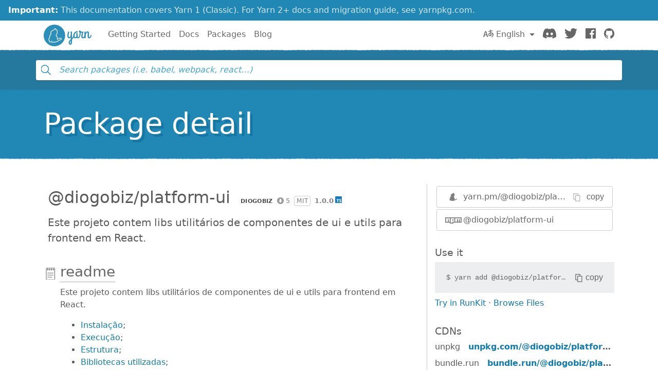

--- FILE ---
content_type: text/html; charset=utf-8
request_url: https://classic.yarnpkg.com/en/package/@diogobiz/platform-ui
body_size: 9770
content:
<!DOCTYPE html><html lang="en"><head>
    <meta charset="utf-8">
    <meta http-equiv="X-UA-Compatible" content="IE=edge">
    <meta name="viewport" content="width=device-width, initial-scale=1, viewport-fit=cover">

    <meta property="og:url" content="https://classic.yarnpkg.com/en/package/@diogobiz/platform-ui">
    <meta property="og:site_name" content="Yarn">
    <meta property="og:title" content="@diogobiz/platform-ui">
    <meta property="og:image" content="https://classic.yarnpkg.com/assets/og_image.png">
    <meta property="og:description" content="Este projeto contem libs utilitários de componentes de ui e utils para frontend em React.">

    <title>@diogobiz/platform-ui | Yarn</title>
    <meta name="description" content="Este projeto contem libs utilitários de componentes de ui e utils para frontend em React.">

    <link rel="canonical" href="https://classic.yarnpkg.com/en/package/@diogobiz/platform-ui">
    <link rel="icon" href="/favicon.ico" type="image/x-icon">

    <link rel="search" href="/opensearch.xml" type="application/opensearchdescription+xml" title="Yarn">

    
    <link rel="stylesheet" href="/css/main.css?t=2025-10-21T19:07:25+00:00">
    <meta name="google-site-verification" content="DIcCyEkVaGHm864NWzItnt2n6Gg7hz3l47RBIRyxvcQ">
  </head>
  <body>
    







    








    


<div class="news-container">
  <a class="news-overlay" href="https://yarnpkg.com/getting-started/migration"></a>

  <div class="news-inner">
    <div class="news-line">
      <span class="news-highlight">Important:</span> This documentation covers Yarn 1 (Classic).
    </div>
    <div class="news-line">
      For Yarn 2+ docs and migration guide, see yarnpkg.com.
    </div>
  </div>
</div>

    


<nav class="navbar navbar-static-top navbar-light">
  <div class="container">
    <a href="/en/">
      <svg class="logo navbar-logo" xmlns="http://www.w3.org/2000/svg" viewBox="0 0 1154.8 518">
  <defs>
    <path id="main" d="
      M718.6 257.8c-8 27.6-20.8 47.6-35.2 63.6V181c0-9.6-8.4-17.6-21.6-17.6-5.6 0-10.4 2.8-10.4 6.8 0 2.8 1.6 5.2 1.6 12.8v64.4c-4.8 28-16.8 54-32.8 54-11.6 0-18.4-11.6-18.4-33.2 0-33.6 4.4-51.2 11.6-80.8 1.6-6 13.2-22-6.4-22-21.2 0-18.4 8-21.2 14.8 0 0-13.4 47.6-13.4 90 0 34.8 14.6 57.6 41.4 57.6 17.2 0 29.6-11.6 39.2-27.6V351c-26.4 23.2-49.6 43.6-49.6 84 0 25.6 16 46 38.4 46 20.4 0 41.6-14.8 41.6-56.8V355c21.6-18.8 44.8-42.4 58.4-88.8.4-1.6.4-3.6.4-4 0-7.6-7.6-16.4-14-16.4-4 0-7.2 3.6-9.6 12zm-76.8 198c-6.4 0-10.4-9.6-10.4-22 0-24 8.8-39.2 21.6-52.4v42.8c0 7.6 1.6 31.6-11.2 31.6z
      M833.4 301c-9.6 0-13.6-9.6-13.6-18.4v-66c0-9.6-8.4-17.6-21.6-17.6-5.6 0-10.4 2.8-10.4 6.8 0 2.8 1.6 5.2 1.6 12.8v61.6C785 291.4 777.8 301 767 301c-14 0-22.8-12-22.8-32.8 0-57.6 35.6-83.6 66-83.6 4 0 8 .8 11.6.8 4 0 5.2-2.4 5.2-9.2 0-10.4-7.6-16.8-18.4-16.8-48.8 0-95.2 40.8-95.2 107.6 0 34 16.4 60.4 47.6 60.4 15.2 0 26.4-7.2 34.4-16.4 6 9.6 16.8 16.4 30.8 16.4 34.4 0 50.4-36 57.2-62.4.4-1.6.4-2.4.4-2.8 0-7.6-7.6-16.4-14-16.4-4 0-8 3.6-9.6 12-3.6 17.6-10.8 43.2-26.8 43.2z
      M949 327.4c34.4 0 50-36 57.2-62.4 0-.8.4-1.6.4-2.8 0-7.6-7.6-16.4-14-16.4-4 0-8 3.6-9.6 12-3.6 17.6-10.4 43.2-28.8 43.2-10.8 0-16-10.4-16-21.6 0-40 18-87.2 18-92 1.6-9.2-14.4-22.4-19.2-22.4h-20.8c-4 0-8 0-21.2-1.6-4.4-16.4-15.6-21.2-25.2-21.2-10.4 0-20 7.2-20 18.4 0 11.6 7.2 20 17.2 25.6-.4 20.4-2 53.6-6.4 69.6-3.6 13.6 17.2 28 22.4 11.2 7.2-23.2 9.6-58 10-73.6h34.8c-12.8 34.4-20 62.8-20 88.4 0 35.2 22.4 45.6 41.2 45.6z
      M984.6 309.8c0 14.8 11.2 17.6 19.2 17.6 11.6 0 11.2-9.6 11.2-17.2v-58.4c2.8-31.6 27.6-66 39.2-66 7.6 0 8.4 10.4 8.4 22.8v81.2c0 20.4 12.4 37.6 33.6 37.6 34.4 0 51.4-36 58.2-62.4.4-1.6.4-2.4.4-2.8 0-7.6-7.6-16.4-14-16.4-4 0-8 3.6-9.6 12-3.6 17.6-11.8 43.2-27.8 43.2-10.4 0-10.4-14.8-10.4-18.4v-82.8c0-18.4-6.4-40.4-33.2-40.4-19.6 0-34 17.2-44.8 39.6v-18c0-9.6-8.4-17.6-21.6-17.6-5.6 0-10.4 2.8-10.4 6.8 0 2.8 1.6 5.2 1.6 12.8v126.8z
      M259 0c143 0 259 116 259 259S402 518 259 518 0 402 0 259 116 0 259 0z"></path>
  </defs>

  <use class="logo-primary" xlink:href="#main" x="0" y="0"></use>

  <path class="logo-secondary" d="M435.2 337.5c-1.8-14.2-13.8-24-29.2-23.8-23 .3-42.3 12.2-55.1 20.1-5 3.1-9.3 5.4-13 7.1.8-11.6.1-26.8-5.9-43.5-7.3-20-17.1-32.3-24.1-39.4 8.1-11.8 19.2-29 24.4-55.6 4.5-22.7 3.1-58-7.2-77.8-2.1-4-5.6-6.9-10-8.1-1.8-.5-5.2-1.5-11.9.4C293.1 96 289.6 93.8 286.9 92c-5.6-3.6-12.2-4.4-18.4-2.1-8.3 3-15.4 11-22.1 25.2-1 2.1-1.9 4.1-2.7 6.1-12.7.9-32.7 5.5-49.6 23.8-2.1 2.3-6.2 4-10.5 5.6h.1c-8.8 3.1-12.8 10.3-17.7 23.3-6.8 18.2.2 36.1 7.1 47.7-9.4 8.4-21.9 21.8-28.5 37.5-8.2 19.4-9.1 38.4-8.8 48.7-7 7.4-17.8 21.3-19 36.9-1.6 21.8 6.3 36.6 9.8 42 1 1.6 2.1 2.9 3.3 4.2-.4 2.7-.5 5.6.1 8.6 1.3 7 5.7 12.7 12.4 16.3 13.2 7 31.6 10 45.8 2.9 5.1 5.4 14.4 10.6 31.3 10.6h1c4.3 0 58.9-2.9 74.8-6.8 7.1-1.7 12-4.7 15.2-7.4 10.2-3.2 38.4-12.8 65-30 18.8-12.2 25.3-14.8 39.3-18.2 13.6-3.3 22.1-15.7 20.4-29.4zm-23.8 14.7c-16 3.8-24.1 7.3-43.9 20.2-30.9 20-64.7 29.3-64.7 29.3s-2.8 4.2-10.9 6.1c-14 3.4-66.7 6.3-71.5 6.4-12.9.1-20.8-3.3-23-8.6-6.7-16 9.6-23 9.6-23s-3.6-2.2-5.7-4.2c-1.9-1.9-3.9-5.7-4.5-4.3-2.5 6.1-3.8 21-10.5 27.7-9.2 9.3-26.6 6.2-36.9.8-11.3-6 .8-20.1.8-20.1s-6.1 3.6-11-3.8c-4.4-6.8-8.5-18.4-7.4-32.7 1.2-16.3 19.4-32.1 19.4-32.1s-3.2-24.1 7.3-48.8c9.5-22.5 35.1-40.6 35.1-40.6s-21.5-23.8-13.5-45.2c5.2-14 7.3-13.9 9-14.5 6-2.3 11.8-4.8 16.1-9.5 21.5-23.2 48.9-18.8 48.9-18.8s13-39.5 25-31.8c3.7 2.4 17 32 17 32s14.2-8.3 15.8-5.2c8.6 16.7 9.6 48.6 5.8 68-6.4 32-22.4 49.2-28.8 60-1.5 2.5 17.2 10.4 29 43.1 10.9 29.9 1.2 55 2.9 57.8.3.5.4.7.4.7s12.5 1 37.6-14.5c13.4-8.3 29.3-17.6 47.4-17.8 17.5-.3 18.4 20.2 5.2 23.4z"></path>
</svg>

      <span class="sr-only">Yarn</span>
    </a>

    <div class="clearfix hidden-lg-up">
      <button class="navbar-toggler hidden-lg-up float-right" type="button" data-toggle="collapse" data-target="#navbar" aria-controls="exCollapsingNavbar2" aria-expanded="false" aria-label="Toggle navigation"></button>
    </div>

    <div class="collapse navbar-toggleable-md" id="navbar">
      <ul class="nav navbar-nav">
        <li class="nav-item">
          <a class="nav-link" href="/en/docs/getting-started">Getting Started</a>
        </li>
        <li class="nav-item">
          <a class="nav-link" href="/en/docs">Docs</a>
        </li>
        <li class="nav-item">
          <a class="nav-link" href="/en/packages">Packages</a>
        </li>
        <li class="nav-item">
          <a class="nav-link" href="/blog">Blog</a>
        </li>
      </ul>

      <ul class="nav navbar-nav navbar-nav-right float-lg-right">
         
        <li class="nav-item dropdown">
          <a id="dropdownNavLanguage" class="nav-link dropdown-toggle" role="button" href="#" data-toggle="dropdown" aria-haspopup="true" aria-expanded="false">
            <svg class="language navbar-icon" xmlns="http://www.w3.org/2000/svg" viewBox="0 0 20 20">
  <path d="M19.753 10.909c-.624-1.707-2.366-2.726-4.661-2.726-.09 0-.176.002-.262.006l-.016-2.063 3.525-.607c.115-.019.133-.119.109-.231-.023-.111-.167-.883-.188-.976-.027-.131-.102-.127-.207-.109-.104.018-3.25.461-3.25.461l-.013-2.078c-.001-.125-.069-.158-.194-.156l-1.025.016c-.105.002-.164.049-.162.148l.033 2.307s-3.061.527-3.144.543c-.084.014-.17.053-.151.143.019.09.19 1.094.208 1.172.018.08.072.129.188.107l2.924-.504.035 2.018c-1.077.281-1.801.824-2.256 1.303-.768.807-1.207 1.887-1.207 2.963 0 1.586.971 2.529 2.328 2.695 3.162.387 5.119-3.06 5.769-4.715 1.097 1.506.256 4.354-2.094 5.98-.043.029-.098.129-.033.207l.619.756c.08.096.206.059.256.023 2.51-1.73 3.661-4.515 2.869-6.683zm-7.386 3.188c-.966-.121-.944-.914-.944-1.453 0-.773.327-1.58.876-2.156a3.21 3.21 0 0 1 1.229-.799l.082 4.277a2.773 2.773 0 0 1-1.243.131zm2.427-.553l.046-4.109c.084-.004.166-.01.252-.01.773 0 1.494.145 1.885.361.391.217-1.023 2.713-2.183 3.758zm-8.95-7.668a.196.196 0 0 0-.196-.145h-1.95a.194.194 0 0 0-.194.144L.008 16.916c-.017.051-.011.076.062.076h1.733c.075 0 .099-.023.114-.072l1.008-3.318h3.496l1.008 3.318c.016.049.039.072.113.072h1.734c.072 0 .078-.025.062-.076-.014-.05-3.083-9.741-3.494-11.04zm-2.618 6.318l1.447-5.25 1.447 5.25H3.226z"></path>
</svg>
 English
            </a>
            <div class="dropdown-menu" aria-labelledby="dropdownNavLanguage" id="dropdownNavLanguageMenu">
               
              <a href="https://classic.yarnpkg.com/en/package/@diogobiz/platform-ui" class="dropdown-item active" data-lang="en">
                English
                </a>
                                  
              <a href="https://classic.yarnpkg.com/es-ES/package/@diogobiz/platform-ui" class="dropdown-item" data-lang="es">
                Español
                </a>
                      
              <a href="https://classic.yarnpkg.com/fr/package/@diogobiz/platform-ui" class="dropdown-item" data-lang="fr">
                Français
                </a>
                      
              <a href="https://classic.yarnpkg.com/id-ID/package/@diogobiz/platform-ui" class="dropdown-item" data-lang="id">
                Bahasa Indonesia
                </a>
                    
              <a href="https://classic.yarnpkg.com/ja/package/@diogobiz/platform-ui" class="dropdown-item" data-lang="ja">
                日本語
                </a>
                              
              <a href="https://classic.yarnpkg.com/pt-BR/package/@diogobiz/platform-ui" class="dropdown-item" data-lang="pt-br">
                Português (Brasil)
                </a>
                    
              <a href="https://classic.yarnpkg.com/ru/package/@diogobiz/platform-ui" class="dropdown-item" data-lang="ru">
                Русский
                </a>
                        
              <a href="https://classic.yarnpkg.com/tr/package/@diogobiz/platform-ui" class="dropdown-item" data-lang="tr">
                Türkçe
                </a>
                  
              <a href="https://classic.yarnpkg.com/uk/package/@diogobiz/platform-ui" class="dropdown-item" data-lang="uk">
                Українська
                </a>
                    
              <a href="https://classic.yarnpkg.com/zh-Hans/package/@diogobiz/platform-ui" class="dropdown-item" data-lang="zh-cn">
                中文
                </a>
                  
              <a href="https://classic.yarnpkg.com/zh-Hant/package/@diogobiz/platform-ui" class="dropdown-item" data-lang="zh-hk">
                繁體中文
                </a>
                 
            </div>
        </li>
        

        <li class="nav-item">
          <a class="nav-link" href="https://discord.gg/yarnpkg">
            <svg class="discord navbar-icon" xmlns="http://www.w3.org/2000/svg" role="img" aria-labelledby="discord-svg" fill="none" viewBox="0 0 71 55">
  <title id="discord-svg">Discord</title>
<path d="M60.1045 4.8978C55.5792 2.8214 50.7265 1.2916 45.6527 0.41542C45.5603 0.39851 45.468 0.440769 45.4204 0.525289C44.7963 1.6353 44.105 3.0834 43.6209 4.2216C38.1637 3.4046 32.7345 3.4046 27.3892 4.2216C26.905 3.0581 26.1886 1.6353 25.5617 0.525289C25.5141 0.443589 25.4218 0.40133 25.3294 0.41542C20.2584 1.2888 15.4057 2.8186 10.8776 4.8978C10.8384 4.9147 10.8048 4.9429 10.7825 4.9795C1.57795 18.7309 -0.943561 32.1443 0.293408 45.3914C0.299005 45.4562 0.335386 45.5182 0.385761 45.5576C6.45866 50.0174 12.3413 52.7249 18.1147 54.5195C18.2071 54.5477 18.305 54.5139 18.3638 54.4378C19.7295 52.5728 20.9469 50.6063 21.9907 48.5383C22.0523 48.4172 21.9935 48.2735 21.8676 48.2256C19.9366 47.4931 18.0979 46.6 16.3292 45.5858C16.1893 45.5041 16.1781 45.304 16.3068 45.2082C16.679 44.9293 17.0513 44.6391 17.4067 44.3461C17.471 44.2926 17.5606 44.2813 17.6362 44.3151C29.2558 49.6202 41.8354 49.6202 53.3179 44.3151C53.3935 44.2785 53.4831 44.2898 53.5502 44.3433C53.9057 44.6363 54.2779 44.9293 54.6529 45.2082C54.7816 45.304 54.7732 45.5041 54.6333 45.5858C52.8646 46.6197 51.0259 47.4931 49.0921 48.2228C48.9662 48.2707 48.9102 48.4172 48.9718 48.5383C50.038 50.6034 51.2554 52.5699 52.5959 54.435C52.6519 54.5139 52.7526 54.5477 52.845 54.5195C58.6464 52.7249 64.529 50.0174 70.6019 45.5576C70.6551 45.5182 70.6887 45.459 70.6943 45.3942C72.1747 30.0791 68.2147 16.7757 60.1968 4.9823C60.1772 4.9429 60.1437 4.9147 60.1045 4.8978ZM23.7259 37.3253C20.2276 37.3253 17.3451 34.1136 17.3451 30.1693C17.3451 26.225 20.1717 23.0133 23.7259 23.0133C27.308 23.0133 30.1626 26.2532 30.1066 30.1693C30.1066 34.1136 27.28 37.3253 23.7259 37.3253ZM47.3178 37.3253C43.8196 37.3253 40.9371 34.1136 40.9371 30.1693C40.9371 26.225 43.7636 23.0133 47.3178 23.0133C50.9 23.0133 53.7545 26.2532 53.6986 30.1693C53.6986 34.1136 50.9 37.3253 47.3178 37.3253Z"></path>
</svg>

            <span class="sr-only">Discord</span>
          </a>
        </li>
        <li class="nav-item">
          <a class="nav-link" href="https://twitter.com/yarnpkg">
            <svg class="twitter navbar-icon" xmlns="http://www.w3.org/2000/svg" viewBox="0 0 250 203.1" role="img" aria-labelledby="twitter-svg">
  <title id="twitter-svg">Twitter</title>
  <path d="M78.6 203.1c94.3 0 145.9-78.2 145.9-145.9 0-2.2 0-4.4-.1-6.6 10-7.3 18.7-16.3 25.6-26.5-9.4 4.1-19.3 6.9-29.5 8.1 10.7-6.4 18.7-16.5 22.5-28.4-10.1 6-21.1 10.2-32.6 12.4C191-4.5 158.5-5.5 137.8 14c-13.3 12.5-19 31.2-14.8 49C81.9 60.9 43.4 41.4 17.4 9.4 3.8 32.8 10.7 62.8 33.3 77.8c-8.2-.2-16.1-2.4-23.3-6.4v.6c0 24.4 17.2 45.4 41.2 50.3-7.6 2.1-15.5 2.4-23.2.9 6.7 20.9 26 35.2 47.9 35.6-18.2 14.3-40.6 22-63.7 22-4.1 0-8.2-.3-12.2-.7 23.5 15.1 50.7 23 78.6 23"></path>
</svg>

            <span class="sr-only">Twitter</span>
          </a>
        </li>
        <li class="nav-item">
          <a class="nav-link" href="https://www.facebook.com/yarnpkg">
            <svg class="facebook navbar-icon" xmlns="http://www.w3.org/2000/svg" viewBox="0 0 266.9 266.9" role="img" aria-labelledby="facebook-svg">
  <title id="facebook-svg">Facebook</title>
  <path d="M252.2 0H14.7C6.6 0 0 6.6 0 14.7v237.4c0 8.1 6.6 14.7 14.7 14.7h127.8V163.5h-34.8v-40.3h34.8V93.6c0-34.5 21.1-53.2 51.8-53.2 14.7 0 27.4 1.1 31.1 1.6v36h-21.3c-16.7 0-20 7.9-20 19.6v25.7H224l-5.2 40.3h-34.7V267h68c8.1 0 14.7-6.6 14.7-14.7V14.7c.1-8.1-6.5-14.7-14.6-14.7z"></path>
</svg>

            <span class="sr-only">Facebook</span>
          </a>
        </li>
        <li class="nav-item">
          <a class="nav-link" href="https://github.com/yarnpkg">
            <svg class="github navbar-icon" xmlns="http://www.w3.org/2000/svg" viewBox="0 0 32.6 31.8" role="img" aria-labelledby="github-svg">
  <title id="github-svg">GitHub</title>
  <path d="M16.3 0C7.3 0 0 7.3 0 16.3c0 7.2 4.7 13.3 11.1 15.5.8.1 1.1-.4 1.1-.8v-2.8c-4.5 1-5.5-2.2-5.5-2.2-.7-1.9-1.8-2.4-1.8-2.4-1.5-1 .1-1 .1-1 1.6.1 2.5 1.7 2.5 1.7 1.5 2.5 3.8 1.8 4.7 1.4.1-1.1.6-1.8 1-2.2-3.6-.4-7.4-1.8-7.4-8.1 0-1.8.6-3.2 1.7-4.4-.1-.3-.7-2 .2-4.2 0 0 1.4-.4 4.5 1.7 1.3-.4 2.7-.5 4.1-.5 1.4 0 2.8.2 4.1.5 3.1-2.1 4.5-1.7 4.5-1.7.9 2.2.3 3.9.2 4.3 1 1.1 1.7 2.6 1.7 4.4 0 6.3-3.8 7.6-7.4 8 .6.5 1.1 1.5 1.1 3V31c0 .4.3.9 1.1.8 6.5-2.2 11.1-8.3 11.1-15.5C32.6 7.3 25.3 0 16.3 0z"></path>
</svg>

            <span class="sr-only">GitHub</span>
          </a>
        </li>
      </ul>
    </div>
  </div>
</nav>

    <div id="search"><div class="ais-InstantSearch__root"><div class="full-searchbox "><div class="ais-SearchBox"><form novalidate="" class="ais-SearchBox-form" action="" role="search"><input type="search" placeholder="Search packages (i.e. babel, webpack, react…)" autocomplete="off" autocorrect="off" autocapitalize="off" spellcheck="false" required="" maxlength="512" class="ais-SearchBox-input" value=""><button type="submit" title="Submit your search query." class="ais-SearchBox-submit"><svg class="ais-SearchBox-submitIcon" xmlns="http://www.w3.org/2000/svg" width="10" height="10" viewBox="0 0 40 40"><path d="M26.804 29.01c-2.832 2.34-6.465 3.746-10.426 3.746C7.333 32.756 0 25.424 0 16.378 0 7.333 7.333 0 16.378 0c9.046 0 16.378 7.333 16.378 16.378 0 3.96-1.406 7.594-3.746 10.426l10.534 10.534c.607.607.61 1.59-.004 2.202-.61.61-1.597.61-2.202.004L26.804 29.01zm-10.426.627c7.323 0 13.26-5.936 13.26-13.26 0-7.32-5.937-13.257-13.26-13.257C9.056 3.12 3.12 9.056 3.12 16.378c0 7.323 5.936 13.26 13.258 13.26z"></path></svg></button><button type="reset" title="Clear the search query." class="ais-SearchBox-reset" hidden=""><svg class="ais-SearchBox-resetIcon" xmlns="http://www.w3.org/2000/svg" viewBox="0 0 20 20" width="10" height="10"><path d="M8.114 10L.944 2.83 0 1.885 1.886 0l.943.943L10 8.113l7.17-7.17.944-.943L20 1.886l-.943.943-7.17 7.17 7.17 7.17.943.944L18.114 20l-.943-.943-7.17-7.17-7.17 7.17-.944.943L0 18.114l.943-.943L8.113 10z"></path></svg></button></form></div></div><span></span></div></div>
    <main>


<div class="hero">
  <div class="container">
    <h1 class="hero-text display-4">Package detail</h1>
  </div>
</div>

<div class="container">
  
<div id="pkg-detail"><div class="details row"><section class="details-main col-lg-8"><header class="details-main--header"><h2 class="details-main--title d-inline-block m-2">@diogobiz/platform-ui</h2><div class="details-main--info d-inline-block m-2"><a class="ais-Hit-ownerLink" href="https://www.npmjs.com/~diogobiz"><img width="20" height="20" class="ais-Hit-ownerAvatar" alt="" src="https://res.cloudinary.com/hilnmyskv/image/fetch/w_40,h_40,f_auto,q_80,fl_lossy/https://gravatar.com/avatar/22e6eb2a30cf6343063f7fb54d03eb56">diogobiz</a><span class="ais-Hit-popular null" title="5 downloads in the last 30 days">5</span><span class="ais-Hit-license">MIT</span><span class="ais-Hit-version">1.0.0</span><img class="ais-Hit-typescript" src="/assets/search/ico-typescript.svg" alt="TypeScript support: included" title="TypeScript support: included"></div><div><p class="m-2 lead">Este projeto contem libs utilitários de componentes de ui e utils para frontend em React.</p></div></header><section id="readme" class="details-doc"><h3 class="details-doc--title details-doc--title__readme py-1"><a href="#readme">readme</a></h3><div class="details-doc--content readMore readMore--collapsed"><div class="readMore--content" style="max-height: 250px;"><article><p>Este projeto contem libs utilitários de componentes de ui e utils para frontend em React.</p>
<ul>
<li><a href="#instala%C3%A7%C3%A3o">Instalação</a>;</li>
<li><a href="#execu%C3%A7%C3%A3o">Execução</a>;</li>
<li><a href="#estrutura">Estrutura</a>;</li>
<li><a href="#bibliotecas-utilizadas">Bibliotecas utilizadas</a>;</li>
<li><a href="#padr%C3%B5es-utilizadas">Padrões utilizadas</a>;</li>
<li><a href="#dicas-e-recomenda%C3%A7%C3%B5es">Dicas e recomendações</a>;</li>
<li><a href="#components">Components</a></li>
<li><a href="#sanar-ui">Sanar UI</a></li>
<li><a href="#utils">Utils</a></li>
</ul>
<hr>
<h2 id="instala-o">Instalação</h2>
<p>Executar na raiz do projeto para instalar todas as dependências: <code>$ yarn</code></p>
<h2 id="execu-o">Execução</h2>
<p>Para a execução dos submódulos o arquivo <code>package.json</code> terá em sua seção de <code>scripts</code> uma referência para cada <em>script</em> relacionado aos submódulos.</p>
<p><strong>Exemplo:</strong> <code>$ yarn components:start</code> ou <code>$ yarn components:build</code>.</p>
<p>Ou acessando direto o workspace e executando seu respectivo script <em>(O nome do workspace é o nome do projeto no seu respectivo package.json)</em>.</p>
<p><strong>Exemplo:</strong> <code>$ yarn workspace @sanar/components start</code> ou <code>$ yarn workspace @sanar/components build</code>.</p>
<h2 id="estrutura-monorepo-">Estrutura (Monorepo)</h2>
<p>Como citado, a Editora Sanar possui diversas plataformas - que seguem o mesmo padrão visual - com diversos conteúdos distintos. Avaliando esta necessidade, fora optado pela utilização de um <strong>Monorepo</strong> baseado na seguinte estrutura:</p>
<p>Atualmente os projetos que fazem uso dessas libs são:</p>
<ul>
<li><a href="https://aluno.editorasanar.com.br/">Sanar saúde</a></li>
<li><a href="https://aluno.sanarflix.com.br/">SanarFlix</a></li>
<li><a href="https://aluno.sanarmed.com/residenciamedica//">Residência médica</a></li>
</ul>
<pre><code class="undefined">/platform-ui
    /libs
        /components
            package.json
        /sanar-ui
            package.json
        /utils
            package.json
        ...
    package.json</code></pre><h3 id="bibliotecas-utilizadas">Bibliotecas utilizadas</h3>
<ul>
<li><a href="https://ant.design/">Ant Design</a></li>
<li><a href="https://babeljs.io/">Babel</a></li>
<li><a href="https://jestjs.io/">Jest</a></li>
<li><a href="http://lesscss.org/">LESS</a></li>
<li><a href="https://reactjs.org/">React</a></li>
<li><a href="https://www.i18next.com/">i18next</a></li>
<li><a href="https://date-fns.org/">date-fns</a></li>
<li><a href="https://styled-components.com/">Styled-components</a></li>
<li><a href="https://styled-system.com/">Styled-system</a></li>
<li><a href="https://github.com/diegohaz/styled-tools">Styled-tools</a></li>
<li><a href="https://github.com/kentcdodds/react-testing-library">React Testing Library</a></li>
<li><a href="https://storybook.js.org/">Storybook</a></li>
<li><a href="https://yarnpkg.com/">Yarn</a><ul>
<li><a href="https://yarnpkg.com/lang/en/docs/workspaces/">Workspaces</a></li>
</ul>
</li>
</ul>
<h3 id="padr-es-utilizados-">Padrões utilizados:</h3>
<ul>
<li><a href="http://bradfrost.com/blog/post/atomic-web-design/">Atomic Design</a>;</li>
<li><em>Commits</em>:
Para possuírmos um padrão de <em>commits</em> fora utilizados as ferramentas listadas ao final deste tópico. - Padrões e convenções: - Deverão ser em inglês; - O <em>commit</em> deve ser da forma imperativa: - Ex.: add, fix, adjust, etc; - Seguindo o CLI da ferramenta (<code>yarn commit</code>) teria o seguinte padrão: - Característica - as opções são listadas pelo CLI: - Ex.: <code>feat</code>, <code>refactor</code>, <code>docs</code>; - Contexto: - Ex.: <code>e-sanar</code>, <code>sanar-ui</code>, <code>core</code>; - Mensagem curta: <code>add component Button</code>; - Mensagem longa (opcional); - *<em>RESULTADO: *</em> <code>feat(sanar-ui): add component Button</code>; - Ferramentas: - <a href="https://github.com/commitizen">Commitzen</a>; - <a href="https://github.com/commitizen/cz-cli">CLI</a>; - <a href="https://github.com/commitizen/cz-conventional-changelog">Convetional</a>.</li>
</ul>
<h3 id="dicas-e-recomenda-es">Dicas e Recomendações</h3>
<ul>
<li>Para usuários do <a href="https://code.visualstudio.com/">Visual Studio Code</a>: - <a href="https://marketplace.visualstudio.com/items?itemName=esbenp.prettier-vscode">Prettier</a>;</li>
</ul>
<hr>
<h1 id="components">Components</h1>
<p>Esta biblioteca - localizada em: <code>/plataform-ui/libs/components</code> - possuí components react utilizando styles-compoents e styled-system.</p>
<p>Todos os componentes deverão ser criados nessa lib e não.</p>
<h6 id="n-o-criar-componoentes-novos-na-lib-sanar-ui-salvo-se-o-seu-projeto-esteja-utilizando-ela-diretamente-e-n-o-suporte-styled-components-">NÂO CRIAR COMPONOENTES NOVOS NA LIB SANAR-UI, SALVO SE O SEU PROJETO ESTEJA UTILIZANDO ELA DIRETAMENTE E NÂO SUPORTE STYLED-COMPONENTS.</h6>
<p>Para o seu desenvolvimento é utilizado os seguintes padrões e bibliotecas:</p>
<ul>
<li><a href="https://ant.design/">Ant Design</a>;</li>
<li><a href="http://bradfrost.com/blog/post/atomic-web-design/">Atomic Design</a>;</li>
<li><a href="https://storybook.js.org/">Storybook</a>;<ul>
<li>Todos os componentes que serão adicionados ao Storybook deverão conter a extensão <code>*.stories.*</code> para que a adição seja automática; - Deverá ser contido pela pasta a qual está categorizado dentro do padrão do Atomic Design (Atoms, Molecules, Organisms, entre outros); - Ex.: <code>storiesOf("Atoms.Button", module)</code></li>
</ul>
</li>
<li>Testes (<a href="https://jestjs.io/">Jest</a> | <a href="https://github.com/kentcdodds/react-testing-library">React Testing Library</a>):<ul>
<li>Cada componente terá em sua raíz a pasta <code>__tests__</code> contendo todos os arquivos de teste; - O arquivo de testes deverá seguir o padrão: <code>NomeComponente.test.js</code>; - Todo o arquivo com a extensão <code>*.test.*</code> será adicionado automaticamente à lista de testes para a execução;</li>
</ul>
</li>
<li>Componentes:<ul>
<li>Terão de sempre iniciar com o prefixo <code>SAN</code>; - Ex.: <code>SANButton</code>, <code>SANCard</code>;</li>
<li>Deverão conter a extensão <code>.tsx</code>;</li>
<li>Seus diferentes tipos de aplicação deverão - quando necessário a criação de outro arquivo - conter alguma referência de que pertecem para aquele ecossistema; - Ex.: <code>Button</code>, <code>ButtonIcon</code>, <code>Menu</code>, <code>SubMenu</code>;</li>
</ul>
</li>
<li>Estilização:<ul>
<li>Styled-components + Styled-system</li>
</ul>
</li>
</ul>
<h1 id="sanar-ui">Sanar UI</h1>
<p>Esta biblioteca - localizada em: <code>/plataform-ui/libs/sanar-ui</code>.</p>
<h4 id="[base64]">Está lib está em processo de depreciação, a mesma utiliza <a href="https://ant.design/">Ant Design</a> e less. Todos os novos componentes devem ser criado na lib components ja utilizando a nova stack de <span>styled-components e não mais Antd + less</span></h4>
<h1 id="utils">Utils</h1>
<p>Esta biblioteca - localizada em: <code>/plataform-ui/libs/utils</code>.</p>
<p>Nela deverão ser implentados utilitários que são, ou possam ser usados em varios mais de um projeto.
~~</p>
</article></div><button class="readMore--button">Display full readme<img src="/assets/detail/ico-readmore.svg" alt="" class="readMore--icon"></button></div></section></section><aside class="details-side col-lg-4"><article class="details-side--links"><div class="detail-links"><div class="details-links--link details-links--link__yarn"><img src="/assets/search/ico-yarn.svg" alt=""><div class="copyable"><div class="copyable--content"><span><a href="https://yarn.pm/@diogobiz/platform-ui"><span class="text-hide">https://</span>yarn.pm/@diogobiz/platform-ui</a></span></div><button class="copyable--button user-select-none"><img src="/assets/detail/ico-copy-default.svg" alt="" class="copyable--button__img">copy</button></div></div><a href="https://www.npmjs.com/package/@diogobiz/platform-ui" class="details-links--link details-links--link__npm"><img src="/assets/search/ico-npm.svg" alt="">@diogobiz/platform-ui</a></div></article><article class="details-side--copy"><h1>Use it</h1><div class="copyable"><code class="copyable--content">$ <span>yarn add @diogobiz/platform-ui</span></code><button class="copyable--button user-select-none"><img src="/assets/detail/ico-copy-default.svg" alt="" class="copyable--button__img">copy</button></div><div><a class="details-side--runkit" href="https://runkit.com/npm/@diogobiz/platform-ui" target="_blank" rel="noopener noreferrer">Try in RunKit</a> · <a href="#">Browse Files</a></div></article><article class="details-side--cdns"><h1>CDNs</h1><dl><div class="d-flex justify-items-between w-100"><dt>unpkg</dt><span class="dotted flex-grow"></span><dd><a href="https://unpkg.com/@diogobiz/platform-ui@1.0.0/" target="_blank" rel="noopener noreferrer">unpkg.com/@diogobiz/platform-ui/</a></dd></div><div class="d-flex justify-items-between w-100"><dt>bundle.run</dt><span class="dotted flex-grow"></span><dd><a href="https://bundle.run/@diogobiz/platform-ui@1.0.0" target="_blank" rel="noopener noreferrer">bundle.run/@diogobiz/platform-ui</a></dd></div><div class="d-flex justify-items-between w-100"><dt>jsDelivr</dt><span class="dotted flex-grow"></span><dd><a href="https://cdn.jsdelivr.net/npm/@diogobiz/platform-ui@1.0.0/" target="_blank" rel="noopener noreferrer">cdn.jsdelivr.net/npm/@diogobiz/platform-ui/</a></dd></div></dl></article><article class="details-side--popularity"><h1>Popularity</h1><dl><div class="d-flex justify-items-between w-100"><img src="/assets/detail/ico-downloads.svg" alt=""><dt>Downloads last 30 days</dt><span class="dotted flex-grow"></span><dd><span title="5">5</span></dd></div><div class="d-flex justify-items-between w-100"><img src="/assets/detail/ico-downloads.svg" alt=""><dt>jsDelivr last 30 days</dt><span class="dotted flex-grow"></span><dd><span title="0">0</span></dd></div><div class="d-flex justify-items-between w-100"><img src="/assets/detail/ico-dependents.svg" alt=""><dt>Dependents</dt><span class="dotted flex-grow"></span><dd><a href="https://www.npmjs.com/browse/depended/@diogobiz/platform-ui" target="_blank" rel="noopener noreferrer" title="0">0</a></dd></div></dl></article><article class="details-side--usage"><h1>Usage</h1><dl><div class="d-flex justify-items-between w-100"><img src="/assets/detail/ico-dependencies.svg" alt=""><dt><details><summary>Dependencies</summary><a href="/en/package/antd" title="antd@^3.16.3">antd</a></details></dt><span class="dotted flex-grow"></span><dd>1</dd></div><div class="d-flex justify-items-between w-100"><img src="/assets/detail/ico-devdependencies.svg" alt=""><dt><details><summary>DevDependencies</summary><a href="/en/package/husky" title="husky@^1.3.1">husky</a>, <a href="/en/package/commitizen" title="commitizen@^3.1.1">commitizen</a>, <a href="/en/package/cz-conventional-changelog" title="cz-conventional-changelog@^2.1.0">cz-conventional-changelog</a>, <a href="/en/package/@commitlint/cli" title="@commitlint/cli@^7.5.2">@commitlint/cli</a>, <a href="/en/package/@commitlint/config-conventional" title="@commitlint/config-conventional@^7.5.0">@commitlint/config-conventional</a></details></dt><span class="dotted flex-grow"></span><dd>5</dd></div><div class="d-flex justify-items-between w-100"><img src="/assets/detail/ico-package-json.svg" alt=""><dt>Packages</dt><span class="dotted flex-grow"></span><dd><a target="_blank" rel="noopener noreferrer" href="https://cdn.jsdelivr.net/npm/@diogobiz/platform-ui/package.json">see package.json</a></dd></div></dl></article><article class="details-side--tags"><h1>Tags</h1><dl><div class="d-flex justify-items-between w-100"><dt><code>latest</code></dt><span class="dotted flex-grow"></span><dd>1.0.0</dd></div></dl></article><article class="details-side--versions"><h1>Versions</h1><dl><div class="d-flex justify-items-between w-100"><dt>April 15, 2020</dt><span class="dotted flex-grow"></span><dd>1.0.0</dd></div></dl></article><article class="details-side--contributors"><h1>Contributors</h1><ul class="list-unstyled m-2"><li class="mb-1"><a class="ais-Hit-ownerLink" href="https://www.npmjs.com/~diogobiz"><img width="20" height="20" class="ais-Hit-ownerAvatar" alt="" src="https://res.cloudinary.com/hilnmyskv/image/fetch/w_40,h_40,f_auto,q_80,fl_lossy/https://gravatar.com/avatar/22e6eb2a30cf6343063f7fb54d03eb56">diogobiz</a></li></ul></article></aside><script type="application/ld+json">{"@context":"http://schema.org","@type":"SoftwareApplication","name":"@diogobiz/platform-ui","description":"Este projeto contem libs utilitários de componentes de ui e utils para frontend em React.","url":"/en/package/@diogobiz/platform-ui","keywords":"","applicationCategory":"DeveloperApplication","offers":{"@type":"Offer","price":"0.00"}}</script></div></div>

</div>
</main>
    


<hr class="footer-divider">

<div class="container">
  <footer class="footer">
    <div class="footer-left">
      <span class="footer-item">Yarn</span>
      <span class="footer-item"><a href="https://github.com/yarnpkg/yarn/blob/master/LICENSE">Distributed under BSD License</a></span>
      <span class="footer-item"><a href="/en/org/code-of-conduct">Code of Conduct</a></span>
    </div>

    <div class="footer-right">
      

      
        <span class="footer-item"><a href="https://github.com/yarnpkg/website/edit/master/lang/en/package.html">Edit this page</a></span>
      
    </div>
  </footer>
</div>



    


    
    
    
    
      
    
  

</body></html>